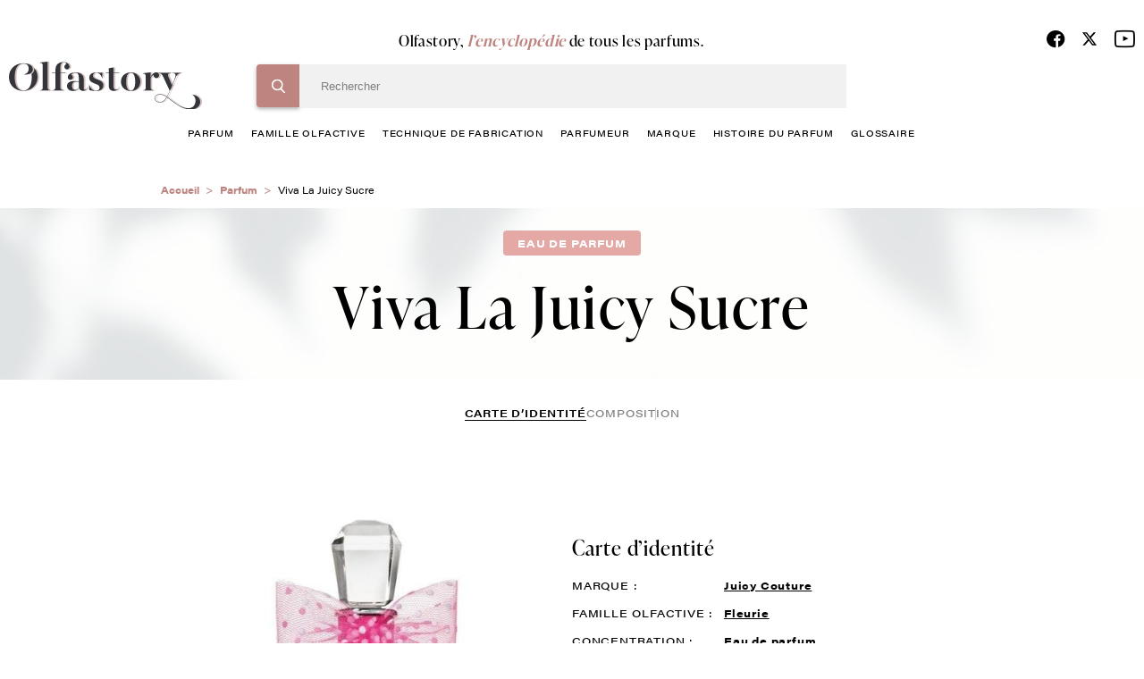

--- FILE ---
content_type: text/html; charset=UTF-8
request_url: https://www.olfastory.com/parfum/viva-la-juicy-sucre
body_size: 9185
content:
<!DOCTYPE html>
<html lang="fr" dir="ltr">
  <head>
    <!-- Google Tag Manager -->
    <script>(function(w,d,s,l,i){w[l]=w[l]||[];w[l].push({'gtm.start':
    new Date().getTime(),event:'gtm.js'});var f=d.getElementsByTagName(s)[0],
    j=d.createElement(s),dl=l!='dataLayer'?'&l='+l:'';j.async=true;j.src=
    'https://www.googletagmanager.com/gtm.js?id='+i+dl;f.parentNode.insertBefore(j,f);
    })(window,document,'script','dataLayer','GTM-NNPTBVJ3');</script>
    <!-- End Google Tag Manager -->
    <meta charset="utf-8" />
<meta name="description" content="Viva La Juicy Sucre Juicy Couture. Olfastory, l&#039;encyclopédie du parfum - Tout savoir sur le parfum Viva La Juicy Sucre Juicy Couture." />
<link rel="canonical" href="https://www.olfastory.com/parfum/viva-la-juicy-sucre" />
<meta name="Generator" content="Drupal 10 (https://www.drupal.org)" />
<meta name="MobileOptimized" content="width" />
<meta name="HandheldFriendly" content="true" />
<meta name="viewport" content="width=device-width, initial-scale=1.0" />
<link rel="icon" href="/sites/default/themes/olfastory/favicon.ico" type="image/vnd.microsoft.icon" />

    <title>Viva La Juicy Sucre : Parfum sucré poudré | Olfastory</title>
    <link rel="stylesheet" media="all" href="/sites/default/files/css/css_LncDp84LPOEU9TiQ8H4W7DE1hVg1Uh1lagTycQZWDDY.css?delta=0&amp;language=fr&amp;theme=olfastory&amp;include=eJwFwQEKABAMBdALyc70MUrTtE1xe-9VNaZmZ0MyJm5S6fBQezRECyT58-BFBc4fkXIRfQ" />
<link rel="stylesheet" media="all" href="/sites/default/files/css/css_wihZOT9mFtSupCjVRrRuuB_Qyj3J8emoWOyt9r6IKKc.css?delta=1&amp;language=fr&amp;theme=olfastory&amp;include=eJwFwQEKABAMBdALyc70MUrTtE1xe-9VNaZmZ0MyJm5S6fBQezRECyT58-BFBc4fkXIRfQ" />

    
      </head>
  <body class="pace-done loading-finished" >
    <!-- Google Tag Manager (noscript) -->
    <noscript><iframe src="https://www.googletagmanager.com/ns.html?id=GTM-NNPTBVJ3"
    height="0" width="0" style="display:none;visibility:hidden" title=""></iframe></noscript>
    <!-- End Google Tag Manager (noscript) -->
        <a href="#main-content" class="visually-hidden focusable">
      Aller au contenu principal
    </a>
    
      <div class="dialog-off-canvas-main-canvas" data-off-canvas-main-canvas>
    <div class="layout-container">
  <header role="banner" class="o-header js-sticky__header stuck">
    <div class="c-header__main">
      <div class="o-row--flex">
        <div class="o-header__content">
          <div class="o__logo">
            <a href="/" title="Olfastory"><img src="/sites/default/themes/olfastory/logo.svg" width="216" height="53" alt="logo" data-aos="zoom-out-right"></a>
          </div>

          <div class="c-header__bloc">
                          <span class="title">Olfastory, <span>l’encyclopédie</span> de tous les parfums.</span>
            
             <div class="c-header__form">
                <div>
    
<div class="search-block-form">

	<form action="/recherche" method="get" id="header-search" accept-charset="UTF-8">
  <div class="js-form-item form-item js-form-type-textfield form-item-search-hidden js-form-item-search-hidden">
      <label for="edit-search-hidden"></label>
        <input style="display:none;" data-delay="30" data-drupal-selector="edit-search-hidden" type="text" id="edit-search-hidden" name="search_hidden" value="" size="60" maxlength="128" class="form-text" />

        </div>
<div class="js-form-item form-item js-form-type-search form-item-search-key js-form-item-search-key">
      <label for="edit-search-key" class="js-form-required form-required"></label>
        <input data-drupal-selector="edit-search-key" type="search" id="edit-search-key" name="search_key" value="" size="60" maxlength="128" placeholder="Rechercher" class="form-search required" required="required" aria-required="true" />

        </div>

      
<div class="bloc-input">
      <input data-drupal-selector="edit-submit" type="submit" id="edit-submit" value="Rechercher" class="button js-form-submit form-submit" />
</div> <input data-drupal-selector="edit-header-search" type="hidden" name="form_id" value="header_search" />

</form>



	
	<span id="search-header-teaser"></span>
	</div>
<nav role="navigation" class="o-nav" aria-labelledby="block-menuprincipale-menu" id="block-menuprincipale">
    
        
              <ul class="c-nav__principal">
                          <li>
            <a href="/parfum" data-drupal-link-system-path="node/10053">parfum</a>
                                        <ul class="c-nav__level1">
                          <li>
            <a href="/parfum/femme" data-drupal-link-system-path="node/10027">femme</a>
                      </li>
                              <li>
            <a href="/parfum/homme" data-drupal-link-system-path="node/10028">homme</a>
                      </li>
                              <li>
            <a href="/parfum/enfant" data-drupal-link-system-path="node/10029">enfant</a>
                      </li>
                              <li>
            <a href="/parfum/mixte" data-drupal-link-system-path="node/10030">mixte</a>
                      </li>
                </ul>
  
                      </li>
                              <li>
            <a href="/famille-olfactive" data-drupal-link-system-path="node/10024">famille olfactive</a>
                                        <ul class="c-nav__level1">
                          <li>
            <a href="/famille-olfactive/aldehydee" data-drupal-link-system-path="node/382">Aldéhydée</a>
                      </li>
                              <li>
            <a href="/famille-olfactive/aromatique" data-drupal-link-system-path="node/367">Aromatique</a>
                      </li>
                              <li>
            <a href="/famille-olfactive/boisee" data-drupal-link-system-path="node/368">Boisée</a>
                      </li>
                              <li>
            <a href="/famille-olfactive/fleurie" data-drupal-link-system-path="node/372">Fleurie</a>
                      </li>
                              <li>
            <a href="/famille-olfactive/fruitee" data-drupal-link-system-path="node/391">Fruitée</a>
                      </li>
                              <li>
            <a href="/famille-olfactive/hesperidee" data-drupal-link-system-path="node/376">Hespéridée</a>
                      </li>
                              <li>
            <a href="/famille-olfactive/nouvelle-fraicheur" data-drupal-link-system-path="node/396">Nouvelle Fraîcheur</a>
                      </li>
                              <li>
            <a href="/famille-olfactive/epicee" data-drupal-link-system-path="node/388">Épicée</a>
                      </li>
                              <li>
            <a href="/famille-olfactive/ambree" data-drupal-link-system-path="node/383">Ambrée</a>
                      </li>
                              <li>
            <a href="/famille-olfactive/orientale" data-drupal-link-system-path="node/379">Orientale</a>
                      </li>
                              <li>
            <a href="/famille-olfactive/poudree" data-drupal-link-system-path="node/398">Poudrée</a>
                      </li>
                              <li>
            <a href="/famille-olfactive/chypree" data-drupal-link-system-path="node/369">Chyprée</a>
                      </li>
                              <li>
            <a href="/famille-olfactive/cuir" data-drupal-link-system-path="node/387">Cuir</a>
                      </li>
                              <li>
            <a href="/famille-olfactive/fougere" data-drupal-link-system-path="node/373">Fougère</a>
                      </li>
                              <li>
            <a href="/famille-olfactive/gourmande" data-drupal-link-system-path="node/392">Gourmande</a>
                      </li>
                              <li>
            <a href="/famille-olfactive/marine" data-drupal-link-system-path="node/394">Marine</a>
                      </li>
                              <li>
            <a href="/famille-olfactive/verte" data-drupal-link-system-path="node/399">Verte</a>
                      </li>
                </ul>
  
                      </li>
                              <li>
            <a href="/techniques-de-fabrication-du-parfum" data-drupal-link-system-path="node/10031">technique de fabrication</a>
                      </li>
                              <li>
            <a href="/parfumeur" data-drupal-link-system-path="node/10025">Parfumeur</a>
                      </li>
                              <li>
            <a href="/marque-parfum" data-drupal-link-system-path="node/10026">marque</a>
                      </li>
                              <li>
            <a href="/histoire-du-parfum" data-drupal-link-system-path="node/10032">histoire du parfum</a>
                      </li>
                              <li>
            <a href="/glossaire" data-drupal-link-system-path="glossaire">glossaire</a>
                      </li>
                </ul>
  


  </nav>

  </div>

              <div class="c__info--mobile">
                <ul class="c-social__list">
                  <li><a href="https://www.facebook.com/olfastory/" target="_blank" title="Facebook"><span class="c-fdbm__icon--facebook"> </span></a></li>
                  <li>
                    <a href="https://twitter.com/olfastory1" target="_blank" title="Twitter" rel="noopener">
                      <svg xmlns="http://www.w3.org/2000/svg" height="19" width="18" viewBox="0 0 512 512">
                        <path opacity="1" fill="#000000" d="M389.2 48h70.6L305.6 224.2 487 464H345L233.7 318.6 106.5 464H35.8L200.7 275.5 26.8 48H172.4L272.9 180.9 389.2 48zM364.4 421.8h39.1L151.1 88h-42L364.4 421.8z"/>
                      </svg>
                    </a>
                  </li>
                  <li><a href="https://www.youtube.com/channel/UCffx3NnCgQww-0nfm3s-KiA/channel/UCffx3NnCgQww-0nfm3s-KiA" target="_blank" title="Youtube"><span class="c-fdbm__icon--youtube"> </span></a></li>
                </ul>
                            </div>
            </div>
          </div>
          <div class="o-icon-header">
            <div class="c-nav__icon-search"></div>
            <div class="c-nav__icon"><span></span></div>
          </div>
          <div class="c__info">
            <ul class="c-social__list">
              <li><a href="https://www.facebook.com/olfastory/" target="_blank" title="Facebook"><span class="c-fdbm__icon--facebook"> </span></a></li>
              <li>
                <a href="https://twitter.com/olfastory1" target="_blank" title="Twitter" rel="noopener">
                  <svg xmlns="http://www.w3.org/2000/svg" height="19" width="18" viewBox="0 0 512 512">
                    <path opacity="1" fill="#000000" d="M389.2 48h70.6L305.6 224.2 487 464H345L233.7 318.6 106.5 464H35.8L200.7 275.5 26.8 48H172.4L272.9 180.9 389.2 48zM364.4 421.8h39.1L151.1 88h-42L364.4 421.8z"/>
                  </svg>
                </a>
              </li>
              <li><a href="https://www.youtube.com/channel/UCffx3NnCgQww-0nfm3s-KiA/channel/UCffx3NnCgQww-0nfm3s-KiA" target="_blank" title="Youtube"><span class="c-fdbm__icon--youtube"> </span></a></li>
            </ul>
                      </div>
        </div>
      </div>
    </div>
  </header>
  <a class="c-action__gototop" href="" title="Haut de page"></a>
  
  

    <div>
    <div id="block-olfastory-breadcrumbs">
  
    
          <nav role="navigation" aria-labelledby="system-breadcrumb">
        <ul class="c-breadcrumb__list">
                            <li class="c-breadcrumb__item">
                                            <a href="/">Accueil</a>
                                    </li>
                            <li class="c-breadcrumb__item">
                                            <a href="/parfum">Parfum</a>
                                    </li>
                            <li class="c-breadcrumb__item">
                                            Viva La Juicy Sucre
                                    </li>
                    </ul>
    </nav>

  </div>

  </div>


  

  

  <main role="main">
    <a id="main-content" tabindex="-1"></a>
    <div class="layout-content">
            <div>
    <div data-drupal-messages-fallback class="hidden"></div><div id="block-olfastory-content">
  
    
      <section class="o-header--product">
  <div class="o-row--flex">
    <div class="o-header--content">
              <span class="c-tag">Eau de parfum</span>
            <h1 class="c-title">
                  Viva La Juicy Sucre
              </h1>
    </div>
  </div>
</section>
<div class="o-row--flex navbar__secondary">
  <ul class="o-navbar--secondary">
    <li>
      <a
        class="is-active"         href="/parfum/viva-la-juicy-sucre">
        Carte d’identité
      </a>
    </li>
          <li>
        <a
                    href="/parfum/viva-la-juicy-sucre/composition">
          composition
        </a>
      </li>
                      </ul>
</div>
<section class="o-infos--product">
	<div class="o-row--flex small">
		<div class="o-item--product">
			<div class="c-img--product c-img-product__identite">
																						<img src="/sites/default/files/styles/parfum_identite/public/viva-la-juicy-sucre.jpg?itok=9QJXavO2" alt="Viva La Juicy Sucre, Juicy Couture"/>
																		</div>
			<div class="o-details--product">
				<h2>Carte d’identité</h2>
				<div class="o-features--product">
					<ul class="c-features">
																			<li>
								<span class="c-title--feature">Marque :</span>
								<a href="/marque/juicy-couture">
									<span class="c-name--feature">Juicy Couture</span>
								</a>
							</li>
																			<li>
								<span class="c-title--feature">Famille olfactive :</span>
								<a href="/famille-olfactive/fleurie">
									<span class="c-name--feature">Fleurie</span>
								</a>
							</li>
																			<li>
								<span class="c-title--feature">Concentration :</span>
								<span class="c-name--feature">Eau de parfum</span>
							</li>
																			<li>
								<span class="c-title--feature">Facettes :</span>
								<div class="c-loop-feature">
																			<a class="c-name--feature" href="/famille-olfactive/fruitee">
											<span class="c-name--feature">Fruitée</span>
										</a>
																			<a class="c-name--feature" href="/famille-olfactive/gourmande">
											<span class="c-name--feature">Gourmande</span>
										</a>
																	</div>
							</li>
																			<li>
								<span class="c-title--feature">Date de création :</span>
								<span class="c-name--feature">2016</span>
							</li>
																							</ul>
				</div>
				<div class="o-description--product">
					<p>
						<p>Le Palais des Festivals de Cannes a une nouvelle fois rassemblé plus de 500 exposants et 3000 marques à l&#39;occasion des &laquo; Duty Free &amp; Travel Retail Global Summit &raquo;. Cet événement a eu lieu du 2 au 7 octobre 2016 et fut l&#39;occasion pour bon nombre d&#39;enseignes de présenter leurs dernières nouveautés.</p>
					</p>
					<a id="body-endlink" href="#" class="c-link--more js-scrollTo">
						En savoir plus
					</a>
				</div>
			</div>
		</div>
	</div>
</section>


<section class="o-carousel--product no-border--title bg-linear--02 pt-4">
    <div id="trigger1"></div>
    <div>
  
    
      
  </div>

</section>
    <section id="body-end" class="o-text--visual bg-linear--01_b_t">

        <div class="o-row--flex small">
            <div class="c-wysiwyg mt-5 mb-5">
                <p>Aussi, c&#39;est à cet instant que le nouveau parfum Juicy Couture a été dévoilé sur le yacht d&#39;Élisabeth Arden. Celui-ci est semblable à une véritable gourmandise et incite à croquer la vie à pleines dents, comme le suggère son nom. Préparez-vous à accueillir le nouveau Viva La Juicy Sucré !</p><h2>Le flacon haut en couleurs de Juicy Couture</h2><p>Le parfum Viva La Juicy Sucré apparaît comme étant la suite de la ligne Juicy Viva, initiée en 2008. Ainsi, il a été précédé de Viva La Juicy La Fleur, Viva La Juicy Noir, Viva La Juicy Rose ou encore Viva La Juicy Couture Or. Aussi, s&#39;il y a bien un point commun entre ces différents parfums, c&#39;est sans conteste l&#39;aspect non conventionnel de leur flacon. Ainsi, Viva La Juicy Sucré n&#39;échappe pas à la règle et est présenté dans une bouteille de verre massif décorée de multiples éléments. L&#39;ensemble est surmonté d&#39;un bouchon transparent en forme de cristal facetté. Juste au-dessous, le col de la bouteille de Viva La Juicy Sucré est agrémenté d&#39;un ruban de tulle noué à la main. Celui-ci est on ne peut plus guilleret et féminin et se présente dans un coloris rose bonbon décoré de multiples pois blancs. Aussi, comme chacun des parfums de la collection Juicy Viva est présenté dans un flacon sur un thème bien précis, il semblerait qu&#39;il soit cette fois question de gourmandise. La base repose sur une sorte de piédestal en métal doré rappelant la forme d&#39;un moule à gâteau. Les épaules de ce flacon, quant à elles, dégoulinent d&#39;une sorte de glaçage blanc semblable à celui d&rsquo;un gâteau recouvert de sucre. Le moins que l&#39;on puisse dire est que Viva La Juicy Sucré possède une apparence à croquer ! Le tout est alors présenté dans deux contenances différentes, en 50 et en 100 ml.</p><h2>Le parfum gourmand de Viva La Juicy Sucré</h2><p>Viva La Juicy Sucré est un parfum suave, floral et fruité. Il est à la fois gourmand et juteux, impertinent et joyeux. Il est aussi irrésistible qu&#39;un petit gâteau et appelle ainsi immédiatement la main. Celui-ci a clairement pour ambition de vous rendre à croquer tout en conservant une forte dose de modernité. Globalement, Viva La Juicy Sucré a mis l&#39;accent sur la présence de gardénia brésilien. Celui-ci apparaît dès les notes de tête de cette fragrance et est associé à la facette acidulée et pétillante de la mandarine. De même, cela est encore accentué par l&#39;ajout de groseilles. Puis, Viva La Juicy Sucré évolue vers un cœur plus floral. Celui-ci associe la luminosité solaire de la fleur d&#39;oranger à la présence plus opulente de jasmin. Le nectar de pêche rend alors l&#39;ensemble plus velouté tandis que la crème d&#39;amandes y apporte un soupçon d&#39;onctuosité. Viva La Juicy Sucré ne fait alors que gagner en gourmandise. Son sillage laisse ainsi flotter derrière lui un délice à base de crème fouettée, de cacao et de vanille. Le tout est également accompagné d&#39;un bois de santal laiteux pour un rendu aussi tendre qu&rsquo;une friandise de notre enfance.</p>
            </div>
        </div>

    </section>

    <section class="o-carousel--product bg-pink--03 pt-4">
        <div>
  
    
        <div class="o-row--flex">
    <div class="o-carousel--parfum">
      <h2 class="c-big--title">
        Parfums de la même <i>famille olfactive</i>
                  <span class="c-border--01"></span>
              </h2>
      <div class="o-carousel">
        <div class="js-carousel--product">
                      <div class="o-card--product slide-item">
              <div class="c-card-content">

                  <div class="c-card--image">
                                     <img
                      width="235"
                      height="235"
                      class="js-lazyload"
                      data-src="/sites/default/files/styles/235x235/public/tp-import/3274872480469_1_1.jpg?itok=PbBg0afi"
                      alt="Kenzo Flower By Kenzo Cherry Poppy Eau de Parfum Notes Florales Fruitées">                  </div>

                <div class="c-card--title">
                  <h3>Kenzo Flower By Kenzo Cherry Poppy Eau de Parfum Notes Florales Fruitées</h3>
                                      <p>Kenzo</p>
                                  </div>
              </div>
              <div class="c-card-infos">
                <div class="c-card-left">
                                      <span>Eau de Parfum Notes Florales Fruitées</span>
                                                        <span>2025</span>
                                  </div>
                <div class="c-card-right">
                                                            <span>Féminin</span>
                                      
                                      <span>Fleurie</span>
                                  </div>
                <a class="c-card-btn" href="/parfum/flower-cherry-poppy">Découvrir</a>
              </div>
              <a class="link__all--bloc" href="/parfum/flower-cherry-poppy"></a>
            </div>
                      <div class="o-card--product slide-item">
              <div class="c-card-content">

                  <div class="c-card--image">
                                     <img
                      width="235"
                      height="235"
                      class="js-lazyload"
                      data-src="/sites/default/files/styles/235x235/public/this-is-her-burning-love-zadig-voltaire.jpg?itok=e_dch9n9"
                      alt="This is Her ! Burning Love">                  </div>

                <div class="c-card--title">
                  <h3>This is Her ! Burning Love</h3>
                                      <p>Zadig &amp; Voltaire</p>
                                  </div>
              </div>
              <div class="c-card-infos">
                <div class="c-card-left">
                                      <span>Eau de parfum</span>
                                                        <span>2025</span>
                                  </div>
                <div class="c-card-right">
                                                            <span>Féminin</span>
                                      
                                      <span>Fleurie</span>
                                  </div>
                <a class="c-card-btn" href="/parfum/her-burning-love">Découvrir</a>
              </div>
              <a class="link__all--bloc" href="/parfum/her-burning-love"></a>
            </div>
                      <div class="o-card--product slide-item">
              <div class="c-card-content">

                  <div class="c-card--image">
                                     <img
                      width="235"
                      height="235"
                      class="js-lazyload"
                      data-src="/sites/default/files/styles/235x235/public/tp-import/3614274299212_6.jpg?itok=QsDIU6SY"
                      alt="Lancôme Idôle Power Eau de Parfum">                  </div>

                <div class="c-card--title">
                  <h3>Lancôme Idôle Power Eau de Parfum</h3>
                                      <p>Lancôme</p>
                                  </div>
              </div>
              <div class="c-card-infos">
                <div class="c-card-left">
                                      <span>Eau de parfum</span>
                                                        <span>2025</span>
                                  </div>
                <div class="c-card-right">
                                                            <span>Féminin</span>
                                      
                                      <span>Fleurie</span>
                                  </div>
                <a class="c-card-btn" href="/parfum/idole-power">Découvrir</a>
              </div>
              <a class="link__all--bloc" href="/parfum/idole-power"></a>
            </div>
                      <div class="o-card--product slide-item">
              <div class="c-card-content">

                  <div class="c-card--image">
                                     <img
                      width="235"
                      height="235"
                      class="js-lazyload"
                      data-src="/sites/default/files/styles/235x235/public/2025-06/la-vie-est-belle-vanille-nude-lancome.jpg?itok=Fs0YSkue"
                      alt="La Vie est Belle Vanille Nude">                  </div>

                <div class="c-card--title">
                  <h3>La Vie est Belle Vanille Nude</h3>
                                      <p>Lancôme</p>
                                  </div>
              </div>
              <div class="c-card-infos">
                <div class="c-card-left">
                                      <span>Eau de parfum</span>
                                                        <span>2025</span>
                                  </div>
                <div class="c-card-right">
                                                            <span>Féminin</span>
                                      
                                      <span>Fleurie</span>
                                  </div>
                <a class="c-card-btn" href="/parfum/la-vie-est-belle-vanille-nude">Découvrir</a>
              </div>
              <a class="link__all--bloc" href="/parfum/la-vie-est-belle-vanille-nude"></a>
            </div>
                      <div class="o-card--product slide-item">
              <div class="c-card-content">

                  <div class="c-card--image">
                                     <img
                      width="235"
                      height="235"
                      class="js-lazyload"
                      data-src="/sites/default/files/styles/235x235/public/tp-import/3614274459708_5.jpg?itok=C28Ue79F"
                      alt="Sì Passione Red Musk">                  </div>

                <div class="c-card--title">
                  <h3>Sì Passione Red Musk</h3>
                                      <p>Armani</p>
                                  </div>
              </div>
              <div class="c-card-infos">
                <div class="c-card-left">
                                      <span>Eau de parfum</span>
                                                        <span>2025</span>
                                  </div>
                <div class="c-card-right">
                                                            <span>Féminin</span>
                                      
                                      <span>Fleurie</span>
                                  </div>
                <a class="c-card-btn" href="/parfum/si-passione-red-musk">Découvrir</a>
              </div>
              <a class="link__all--bloc" href="/parfum/si-passione-red-musk"></a>
            </div>
                      <div class="o-card--product slide-item">
              <div class="c-card-content">

                  <div class="c-card--image">
                                     <img
                      width="235"
                      height="235"
                      class="js-lazyload"
                      data-src="/sites/default/files/styles/235x235/public/2025-07/lancome-absolue-forbidden-rose.jpg?itok=0pHUcYrD"
                      alt="Absolue Forbidden Rose">                  </div>

                <div class="c-card--title">
                  <h3>Absolue Forbidden Rose</h3>
                                      <p>Lancôme</p>
                                  </div>
              </div>
              <div class="c-card-infos">
                <div class="c-card-left">
                                      <span>Eau de parfum</span>
                                                        <span>2025</span>
                                  </div>
                <div class="c-card-right">
                                                            <span>Féminin</span>
                                      
                                      <span>Fleurie</span>
                                  </div>
                <a class="c-card-btn" href="/parfum/absolue-forbidden-rose">Découvrir</a>
              </div>
              <a class="link__all--bloc" href="/parfum/absolue-forbidden-rose"></a>
            </div>
                      <div class="o-card--product slide-item">
              <div class="c-card-content">

                  <div class="c-card--image">
                                     <img
                      width="235"
                      height="235"
                      class="js-lazyload"
                      data-src="/sites/default/files/styles/235x235/public/tp-import/3614274192285_7.jpg?itok=BpmIfl_M"
                      alt="Armani My Way Ylang Eau de Parfum">                  </div>

                <div class="c-card--title">
                  <h3>Armani My Way Ylang Eau de Parfum</h3>
                                      <p>Armani</p>
                                  </div>
              </div>
              <div class="c-card-infos">
                <div class="c-card-left">
                                      <span>Eau de parfum</span>
                                                        <span>2025</span>
                                  </div>
                <div class="c-card-right">
                                                            <span>Féminin</span>
                                      
                                      <span>Fleurie</span>
                                  </div>
                <a class="c-card-btn" href="/parfum/my-way-ylang">Découvrir</a>
              </div>
              <a class="link__all--bloc" href="/parfum/my-way-ylang"></a>
            </div>
                      <div class="o-card--product slide-item">
              <div class="c-card-content">

                  <div class="c-card--image">
                                     <img
                      width="235"
                      height="235"
                      class="js-lazyload"
                      data-src="/sites/default/files/styles/235x235/public/2025-07/amouage-reception.jpg?itok=JFMtDGY9"
                      alt="Reception">                  </div>

                <div class="c-card--title">
                  <h3>Reception</h3>
                                      <p>Amouage</p>
                                  </div>
              </div>
              <div class="c-card-infos">
                <div class="c-card-left">
                                      <span>Eau de parfum</span>
                                                        <span>2025</span>
                                  </div>
                <div class="c-card-right">
                                                            <span>mixte</span>
                                      
                                      <span>Fleurie</span>
                                  </div>
                <a class="c-card-btn" href="/parfum/reception">Découvrir</a>
              </div>
              <a class="link__all--bloc" href="/parfum/reception"></a>
            </div>
                      <div class="o-card--product slide-item">
              <div class="c-card-content">

                  <div class="c-card--image">
                                     <img
                      width="235"
                      height="235"
                      class="js-lazyload"
                      data-src="/sites/default/files/styles/235x235/public/tp-import/3616305186102_1.jpg?itok=HnBdhomm"
                      alt="Chloé Nomade Lumière d&#039;Egypte Eau de Parfum">                  </div>

                <div class="c-card--title">
                  <h3>Chloé Nomade Lumière d&#039;Egypte Eau de Parfum</h3>
                                      <p>Chloé</p>
                                  </div>
              </div>
              <div class="c-card-infos">
                <div class="c-card-left">
                                      <span>Eau de parfum</span>
                                                        <span>2025</span>
                                  </div>
                <div class="c-card-right">
                                                            <span>Féminin</span>
                                      
                                      <span>Fleurie</span>
                                  </div>
                <a class="c-card-btn" href="/parfum/nomade-lumiere-degypte">Découvrir</a>
              </div>
              <a class="link__all--bloc" href="/parfum/nomade-lumiere-degypte"></a>
            </div>
                      <div class="o-card--product slide-item">
              <div class="c-card-content">

                  <div class="c-card--image">
                                     <img
                      width="235"
                      height="235"
                      class="js-lazyload"
                      data-src="/sites/default/files/styles/235x235/public/2025-08/absolus-allegoria-florabloom-guerlain.jpg?itok=jLxjDFCD"
                      alt="Florabloom Allegoria Absolus">                  </div>

                <div class="c-card--title">
                  <h3>Florabloom Allegoria Absolus</h3>
                                      <p>Guerlain</p>
                                  </div>
              </div>
              <div class="c-card-infos">
                <div class="c-card-left">
                                      <span>Eau de parfum</span>
                                                        <span>2025</span>
                                  </div>
                <div class="c-card-right">
                                                            <span>Féminin</span>
                                      
                                      <span>Fleurie</span>
                                  </div>
                <a class="c-card-btn" href="/parfum/florabloom-allegoria-absolus">Découvrir</a>
              </div>
              <a class="link__all--bloc" href="/parfum/florabloom-allegoria-absolus"></a>
            </div>
                      <div class="o-card--product slide-item">
              <div class="c-card-content">

                  <div class="c-card--image">
                                     <img
                      width="235"
                      height="235"
                      class="js-lazyload"
                      data-src="/sites/default/files/styles/235x235/public/tp-import/3349668641758_1_1.jpg?itok=2wPtqIfm"
                      alt="Rabanne Olympéa Absolu Parfum Intense">                  </div>

                <div class="c-card--title">
                  <h3>Rabanne Olympéa Absolu Parfum Intense</h3>
                                      <p>Rabanne Olympéa Absolu Parfum Intense</p>
                                  </div>
              </div>
              <div class="c-card-infos">
                <div class="c-card-left">
                                      <span>Parfum intense</span>
                                                        <span>2025</span>
                                  </div>
                <div class="c-card-right">
                                                            <span>Féminin</span>
                                      
                                      <span>Fleurie</span>
                                  </div>
                <a class="c-card-btn" href="/parfum/olympea-absolu">Découvrir</a>
              </div>
              <a class="link__all--bloc" href="/parfum/olympea-absolu"></a>
            </div>
                      <div class="o-card--product slide-item">
              <div class="c-card-content">

                  <div class="c-card--image">
                                     <img
                      width="235"
                      height="235"
                      class="js-lazyload"
                      data-src="/sites/default/files/styles/235x235/public/2025-08/all-of-me-floral-narciso-rodriguez.jpg?itok=DrqPkHbG"
                      alt="All of me Floral">                  </div>

                <div class="c-card--title">
                  <h3>All of me Floral</h3>
                                      <p>Narciso Rodriguez</p>
                                  </div>
              </div>
              <div class="c-card-infos">
                <div class="c-card-left">
                                      <span>Eau de parfum</span>
                                                        <span>2025</span>
                                  </div>
                <div class="c-card-right">
                                                            <span>Féminin</span>
                                      
                                      <span>Fleurie</span>
                                  </div>
                <a class="c-card-btn" href="/parfum/all-me-floral">Découvrir</a>
              </div>
              <a class="link__all--bloc" href="/parfum/all-me-floral"></a>
            </div>
                      <div class="o-card--product slide-item">
              <div class="c-card-content">

                  <div class="c-card--image">
                                     <img
                      width="235"
                      height="235"
                      class="js-lazyload"
                      data-src="/sites/default/files/styles/235x235/public/tp-import/3614274163421_3.jpg?itok=QzyVtKhI"
                      alt="Prada Infusion de Rhubarbe Eau de Parfum">                  </div>

                <div class="c-card--title">
                  <h3>Prada Infusion de Rhubarbe Eau de Parfum</h3>
                                      <p>Prada</p>
                                  </div>
              </div>
              <div class="c-card-infos">
                <div class="c-card-left">
                                      <span>Eau de parfum</span>
                                                        <span>2025</span>
                                  </div>
                <div class="c-card-right">
                                                            <span>Féminin</span>
                                      
                                      <span>Fleurie</span>
                                  </div>
                <a class="c-card-btn" href="/parfum/infusion-de-rhubarbe">Découvrir</a>
              </div>
              <a class="link__all--bloc" href="/parfum/infusion-de-rhubarbe"></a>
            </div>
                      <div class="o-card--product slide-item">
              <div class="c-card-content">

                  <div class="c-card--image">
                                     <img
                      width="235"
                      height="235"
                      class="js-lazyload"
                      data-src="/sites/default/files/styles/235x235/public/tp-import/3614274000566_7.jpg?itok=GU87Ja0L"
                      alt="Paradoxe Virtual Flower">                  </div>

                <div class="c-card--title">
                  <h3>Paradoxe Virtual Flower</h3>
                                      <p>Prada</p>
                                  </div>
              </div>
              <div class="c-card-infos">
                <div class="c-card-left">
                                      <span>Eau de Parfum florale musquée rechargeable</span>
                                                        <span>2025</span>
                                  </div>
                <div class="c-card-right">
                                                            <span>mixte</span>
                                      
                                      <span>Fleurie</span>
                                  </div>
                <a class="c-card-btn" href="/parfum/paradoxe-virtual-flower">Découvrir</a>
              </div>
              <a class="link__all--bloc" href="/parfum/paradoxe-virtual-flower"></a>
            </div>
                      <div class="o-card--product slide-item">
              <div class="c-card-content">

                  <div class="c-card--image">
                                     <img
                      width="235"
                      height="235"
                      class="js-lazyload"
                      data-src="/sites/default/files/styles/235x235/public/2025-08/valentino-born-in-roma-donna-rendez-vous-ivory.jpg?itok=_W_3EV-Y"
                      alt="Born in Roma Donna Rendez-vous Ivory">                  </div>

                <div class="c-card--title">
                  <h3>Born in Roma Donna Rendez-vous Ivory</h3>
                                      <p>Valentino</p>
                                  </div>
              </div>
              <div class="c-card-infos">
                <div class="c-card-left">
                                      <span>Eau de parfum</span>
                                                        <span>2025</span>
                                  </div>
                <div class="c-card-right">
                                                            <span>Féminin</span>
                                      
                                      <span>Fleurie</span>
                                  </div>
                <a class="c-card-btn" href="/parfum/born-roma-donna-rendez-vous-ivory">Découvrir</a>
              </div>
              <a class="link__all--bloc" href="/parfum/born-roma-donna-rendez-vous-ivory"></a>
            </div>
                      <div class="o-card--product slide-item">
              <div class="c-card-content">

                  <div class="c-card--image">
                                     <img
                      width="235"
                      height="235"
                      class="js-lazyload"
                      data-src="/sites/default/files/styles/235x235/public/tp-import/3614274293845_9.jpg?itok=NnzG3ba1"
                      alt="Yves Saint Laurent Libre L&#039;Eau Nue Parfum de peau pour femme">                  </div>

                <div class="c-card--title">
                  <h3>Yves Saint Laurent Libre L&#039;Eau Nue Parfum de peau pour femme</h3>
                                      <p>Yves Saint Laurent</p>
                                  </div>
              </div>
              <div class="c-card-infos">
                <div class="c-card-left">
                                      <span>Parfum de peau pour femme</span>
                                                        <span>2025</span>
                                  </div>
                <div class="c-card-right">
                                                            <span>Féminin</span>
                                      
                                      <span>Fleurie</span>
                                  </div>
                <a class="c-card-btn" href="/parfum/libre-leau-nue">Découvrir</a>
              </div>
              <a class="link__all--bloc" href="/parfum/libre-leau-nue"></a>
            </div>
                      <div class="o-card--product slide-item">
              <div class="c-card-content">

                  <div class="c-card--image">
                                     <img
                      width="235"
                      height="235"
                      class="js-lazyload"
                      data-src="/sites/default/files/styles/235x235/public/tp-import/3145891362206_7.jpg?itok=SSOqpDm5"
                      alt="CHANEL Chance Eau Splendide Eau de Parfum">                  </div>

                <div class="c-card--title">
                  <h3>CHANEL Chance Eau Splendide Eau de Parfum</h3>
                                      <p>Chanel</p>
                                  </div>
              </div>
              <div class="c-card-infos">
                <div class="c-card-left">
                                      <span>Eau de parfum</span>
                                                        <span>2025</span>
                                  </div>
                <div class="c-card-right">
                                                            <span>Féminin</span>
                                      
                                      <span>Fleurie</span>
                                  </div>
                <a class="c-card-btn" href="/parfum/chance-eau-splendide">Découvrir</a>
              </div>
              <a class="link__all--bloc" href="/parfum/chance-eau-splendide"></a>
            </div>
                      <div class="o-card--product slide-item">
              <div class="c-card-content">

                  <div class="c-card--image">
                                     <img
                      width="235"
                      height="235"
                      class="js-lazyload"
                      data-src="/sites/default/files/styles/235x235/public/tp-import/3274872480711_1_1.jpg?itok=feXy7bgD"
                      alt="Flower Ikebana Indigo By Kenzo">                  </div>

                <div class="c-card--title">
                  <h3>Flower Ikebana Indigo By Kenzo</h3>
                                      <p>Kenzo</p>
                                  </div>
              </div>
              <div class="c-card-infos">
                <div class="c-card-left">
                                      <span>Eau de Parfum Florales Ambrées</span>
                                                        <span>2025</span>
                                  </div>
                <div class="c-card-right">
                                                            <span>Féminin</span>
                                      
                                      <span>Fleurie</span>
                                  </div>
                <a class="c-card-btn" href="/parfum/flower-ikebana-indigo">Découvrir</a>
              </div>
              <a class="link__all--bloc" href="/parfum/flower-ikebana-indigo"></a>
            </div>
                      <div class="o-card--product slide-item">
              <div class="c-card-content">

                  <div class="c-card--image">
                                     <img
                      width="235"
                      height="235"
                      class="js-lazyload"
                      data-src="/sites/default/files/styles/235x235/public/tp-import/3614274351064_2.jpg?itok=Pm94gN7V"
                      alt="Valentino Born in Roma Extradose Donna Parfum Pour Elle">                  </div>

                <div class="c-card--title">
                  <h3>Valentino Born in Roma Extradose Donna Parfum Pour Elle</h3>
                                      <p>Valentino</p>
                                  </div>
              </div>
              <div class="c-card-infos">
                <div class="c-card-left">
                                      <span>Parfum Pour Elle</span>
                                                        <span>2025</span>
                                  </div>
                <div class="c-card-right">
                                                            <span>Féminin</span>
                                      
                                      <span>Fleurie</span>
                                  </div>
                <a class="c-card-btn" href="/parfum/born-roma-extradose-donna">Découvrir</a>
              </div>
              <a class="link__all--bloc" href="/parfum/born-roma-extradose-donna"></a>
            </div>
                      <div class="o-card--product slide-item">
              <div class="c-card-content">

                  <div class="c-card--image">
                                     <img
                      width="235"
                      height="235"
                      class="js-lazyload"
                      data-src="/sites/default/files/styles/235x235/public/tp-import/3137370363149_1_1.jpg?itok=oC3vONPj"
                      alt="Nina Ricci Nina Rouge Crush Eau de Parfum">                  </div>

                <div class="c-card--title">
                  <h3>Nina Ricci Nina Rouge Crush Eau de Parfum</h3>
                                      <p>Nina Ricci</p>
                                  </div>
              </div>
              <div class="c-card-infos">
                <div class="c-card-left">
                                      <span>Eau de parfum</span>
                                                        <span>2025</span>
                                  </div>
                <div class="c-card-right">
                                                            <span>Féminin</span>
                                      
                                      <span>Fleurie</span>
                                  </div>
                <a class="c-card-btn" href="/parfum/nina-rouge-crush">Découvrir</a>
              </div>
              <a class="link__all--bloc" href="/parfum/nina-rouge-crush"></a>
            </div>
                  </div>
      </div>
    </div>
  </div>

  </div>

        <div>
  
    
      
  </div>

    </section>
<section class="o-carousel--product bg-linear--02 pt-4">
    <div>
  
    
      
  </div>
</section>
  </div>

  </div>

    
    </div>
    
      <div id="trigger2"></div>

  </main>
  <div class="loading-page"><div class="lds-facebook"><div></div><div></div><div></div></div></div>
<footer role="contentinfo" class="o-footer">
  <div class="o-row--flex">
    <div class="o-footer__top">
      <div class="o-contact">
        <a class="c-fdbm__icon--mail" href="/contact" title="Nous contacter"><span>nous contacter</span></a>
      </div>
      <div class="o-logo">
        <a href="/" title="Accueil : Olfastrory"><img src="/sites/default/themes/olfastory/logo.svg" width="218" height="53" alt="logo"></a>
      </div>
      <div class="c__info">
        <ul class="c-social__list">
          <li><span>nous suivre</span></li>
          <li><a href="https://www.facebook.com/olfastory/" target="_blank" title="Facebook"><span class="c-fdbm__icon--facebook"> </span></a></li>
          <li>
            <a href="https://twitter.com/olfastory1" target="_blank" title="Twitter" rel="noopener">
              <svg xmlns="http://www.w3.org/2000/svg" height="19" width="18" viewBox="0 0 512 512">
                <path fill="#bd8480" d="M389.2 48h70.6L305.6 224.2 487 464H345L233.7 318.6 106.5 464H35.8L200.7 275.5 26.8 48H172.4L272.9 180.9 389.2 48zM364.4 421.8h39.1L151.1 88h-42L364.4 421.8z"/>
              </svg>
            </a>
          </li>
          <li><a href="https://www.youtube.com/channel/UCffx3NnCgQww-0nfm3s-KiA/channel/UCffx3NnCgQww-0nfm3s-KiA" target="_blank" title="Youtube"><span class="c-fdbm__icon--youtube"> </span></a></li>

        </ul>
      </div>
    </div>

  </div>
    
      <div>
    <div class=" o-footer__bottom">
	<div class="o-row--flex">
					
							<ul>
												<li>
						<a href="/mentions-legales" data-drupal-link-system-path="node/10048">Mentions légales</a>
											</li>
									<li>
						<a href="/" target="_self" class="openAxeptioCookies" data-drupal-link-system-path="&lt;front&gt;">Configuration des cookies</a>
											</li>
									<li>
						<a href="/politique-de-protection-des-donnees-personnelles" data-drupal-link-system-path="node/10049">Politique de protection des données personnelles</a>
											</li>
								<li>
					<a href="https://www.debussac.net/" target="_blank" title="DBM Debussac Multimedia"><img src="/sites/default/themes/olfastory/media/Logo-DBM.svg" width="35" height="12" alt="" style="width:35px"></a>
				</li>
			</ul>
			

			</div>
</div>

  </div>

  </footer>
</div>
  </div>

    
    <script src="https://www.dwin2.com/pub.642359.min.js"></script>
    <script type="application/json" data-drupal-selector="drupal-settings-json">{"path":{"baseUrl":"\/","pathPrefix":"","currentPath":"node\/70749","currentPathIsAdmin":false,"isFront":false,"currentLanguage":"fr"},"pluralDelimiter":"\u0003","suppressDeprecationErrors":true,"ajaxPageState":{"libraries":"eJxVjkEOwyAMBD-E8JOQQ0xKZDA1pgq_byUqRTntzJwWL2qWBXCtj1JTPlwUJdh1NGSPJ14r5Gqk9ZfO9yCdPokWV2bohBpfAVuGh_mFOEyilMZk5IQTdhOdcLBsyHcIO33gYf7_Kkij6vrsRgU27PQFerxH0A","theme":"olfastory","theme_token":null},"ajaxTrustedUrl":{"\/recherche":true,"\/parfum\/viva-la-juicy-sucre?ajax_form=1":true},"axeptio":{"language":"fr","clientId":"6332ffe8825a943d9bfde514","cookiesVersion":"olfastory-dev\/-fr","cookiesDuration":365,"checkboxes":"[{\u0022type\u0022:\u0022processings\u0022,\u0022identifier\u0022:\u0022\u0022,\u0022id\u0022:\u0022\u0022},{\u0022type\u0022:\u0022processings\u0022,\u0022identifier\u0022:\u0022\u0022,\u0022id\u0022:\u0022\u0022},{\u0022type\u0022:\u0022processings\u0022,\u0022identifier\u0022:\u0022\u0022,\u0022id\u0022:\u0022\u0022},{\u0022type\u0022:\u0022contracts\u0022,\u0022identifier\u0022:\u0022\u0022,\u0022id\u0022:\u0022\u0022}]","admin_rendering":null,"consentModeV2":true,"cms_page":""},"ajax":{"edit-search-hidden":{"callback":[{},"ajaxHandleSearchCallback"],"event":"end_typing","progress":{"type":"none"},"url":"\/parfum\/viva-la-juicy-sucre?ajax_form=1","httpMethod":"POST","dialogType":"ajax","submit":{"_triggering_element_name":"search_hidden"}}},"user":{"uid":0,"permissionsHash":"f2bdfd10194ed72bad75864d7869441470d3283c6a343ae872d307a8123d9a31"}}</script>
<script src="/sites/default/files/js/js_XP1k1VPiGkMEbUnZX6oKxHVDpA3ZHOHe7DD2N5PFP4I.js?scope=footer&amp;delta=0&amp;language=fr&amp;theme=olfastory&amp;include=eJxVjkEOwyAMBD-E7Cchl5iUyGDXgSr8vpWoVOW0M3Nauth6UaS1kLTlsoekzrj5MBKgg64VSuvs7ZuO12CfkNVrqDOeTJ6ekazgzWAhja5Jqwl3DiqZzq4-cRd9kPxD3PiNN4Pfq6jG7QM2e0M1"></script>
<script src="https://cdnjs.cloudflare.com/ajax/libs/ScrollMagic/2.0.7/ScrollMagic.min.js"></script>
<script src="/sites/default/files/js/js_TOEBnDYoTu474tTW6ZelRQmyrqHBUGc8EUNzv40veAw.js?scope=footer&amp;delta=2&amp;language=fr&amp;theme=olfastory&amp;include=eJxVjkEOwyAMBD-E7Cchl5iUyGDXgSr8vpWoVOW0M3Nauth6UaS1kLTlsoekzrj5MBKgg64VSuvs7ZuO12CfkNVrqDOeTJ6ekazgzWAhja5Jqwl3DiqZzq4-cRd9kPxD3PiNN4Pfq6jG7QM2e0M1"></script>

  </body>
</html>


--- FILE ---
content_type: image/svg+xml
request_url: https://www.olfastory.com/sites/default/themes/olfastory/front/app/assets/media/icons/search.svg
body_size: 441
content:
<?xml version="1.0" encoding="UTF-8"?>
<svg width="17px" height="19px" viewBox="0 0 17 19" version="1.1" xmlns="http://www.w3.org/2000/svg" xmlns:xlink="http://www.w3.org/1999/xlink">
    <title>search</title>
    <defs>
        <polygon id="path-1" points="0 0 17 0 17 17.608313 0 17.608313"></polygon>
    </defs>
    <g id="Maquettes" stroke="none" stroke-width="1" fill="none" fill-rule="evenodd">
        <g id="19-2-Olfastory-Mobile-Accueil-Menu" transform="translate(-37.000000, -87.000000)">
            <g id="barre-recherche" transform="translate(21.000000, 46.000000)">
                <g id="search" transform="translate(16.000000, 41.678843)">
                    <mask id="mask-2" fill="white">
                        <use xlink:href="#path-1"></use>
                    </mask>
                    <g id="Clip-2"></g>
                    <path d="M7.10934943,1.8546129 C10.006873,1.8546129 12.364086,4.21182588 12.364086,7.10934943 C12.364086,10.006873 10.006873,12.364086 7.10934943,12.364086 C4.21182588,12.364086 1.8546129,10.006873 1.8546129,7.10934943 C1.8546129,4.21182588 4.21182588,1.8546129 7.10934943,1.8546129 M16.7415906,16.0383832 L12.5507837,11.6797338 C13.6283138,10.3988145 14.2186989,8.7871559 14.2186989,7.10934943 C14.2186989,3.18931598 11.0293829,0 7.10934943,0 C3.18931598,0 0,3.18931598 0,7.10934943 C0,11.0293829 3.18931598,14.2186989 7.10934943,14.2186989 C8.58098476,14.2186989 9.98338121,13.7748282 11.1823885,12.9322157 L15.4050329,17.3239391 C15.5815302,17.5072366 15.8189207,17.608313 16.0733118,17.608313 C16.3141023,17.608313 16.5425288,17.5165097 16.7159351,17.3495945 C17.0843849,16.9950544 17.0961308,16.4071421 16.7415906,16.0383832" id="Fill-1" fill="#FFFFFF" mask="url(#mask-2)"></path>
                </g>
            </g>
        </g>
    </g>
</svg>